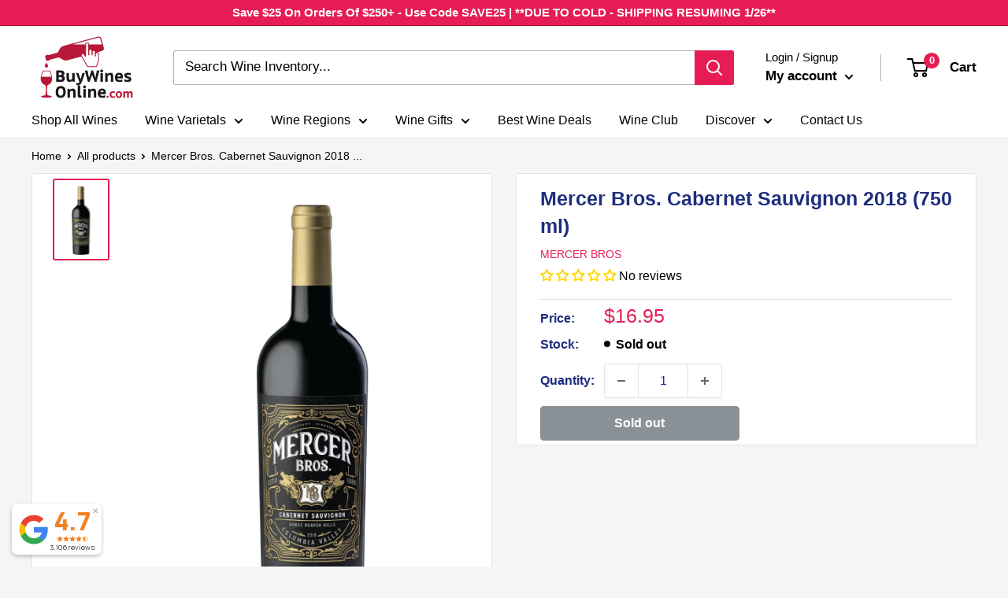

--- FILE ---
content_type: text/html; charset=utf-8
request_url: https://buywinesonline.com/apps/reviews/products?url=https:/buywinesonline.com/products/mercer-bros-cabernet-sauvignon-2018-750-ml
body_size: 407
content:
 [ { "@context": "http://schema.org",  "@type": "Product",  "@id": "https://buywinesonline.com/products/mercer-bros-cabernet-sauvignon-2018-750-ml#product_sp_schemaplus", "mainEntityOfPage": { "@type": "WebPage", "@id": "https://buywinesonline.com/products/mercer-bros-cabernet-sauvignon-2018-750-ml#webpage_sp_schemaplus", "sdDatePublished": "2026-01-26T22:20-0600", "sdPublisher": { "@context": "http://schema.org", "@type": "Organization", "@id": "https://schemaplus.io", "name": "SchemaPlus App" } }, "additionalProperty": [    { "@type": "PropertyValue", "name" : "Tags", "value": [  "1 Case Buy",  "1 Case Buy - Southern",  "Active",  "Cabernet Sauvignon",  "Columbia Valley",  "Google Shopping",  "Horse Heaven Hills",  "Red Wine",  "United States",  "Washington"  ] }   ,{"@type": "PropertyValue", "name" : "Title", "value": [  "Default Title"  ] }   ],     "brand": { "@type": "Brand", "name": "Mercer Bros",  "url": "https://buywinesonline.com/collections/vendors?q=Mercer%20Bros"  },  "category":"Cabernet Sauvignon", "color": "", "depth":"", "height":"", "itemCondition":"http://schema.org/NewCondition", "logo":"", "manufacturer":"", "material": "", "model":"",  "offers": { "@type": "Offer", "@id": "7105743421521",   "availability": "http://schema.org/OutOfStock",    "inventoryLevel": { "@type": "QuantitativeValue", "value": "0" },    "price" : 16.95, "priceSpecification": [ { "@type": "UnitPriceSpecification", "price": 16.95, "priceCurrency": "USD" }  ],      "priceCurrency": "USD", "description": "USD-1695-$16.95-$16.95 -16.95", "priceValidUntil": "2030-12-21",    "shippingDetails": [  { "@type": "OfferShippingDetails", "shippingRate": { "@type": "MonetaryAmount",    "currency": "USD" }, "shippingDestination": { "@type": "DefinedRegion", "addressCountry": [  ] }, "deliveryTime": { "@type": "ShippingDeliveryTime", "handlingTime": { "@type": "QuantitativeValue", "minValue": "", "maxValue": "", "unitCode": "DAY" }, "transitTime": { "@type": "QuantitativeValue", "minValue": "", "maxValue": "", "unitCode": "DAY" } }  }  ],   "seller": { "@type": "Organization", "name": "Buy Wines Online", "@id": "https://buywinesonline.com#organization_sp_schemaplus" } },     "productID":"7105743421521",  "productionDate":"", "purchaseDate":"", "releaseDate":"",  "review": "",   "sku": "MERCECABERNET1C",   "gtin12": "898012002705", "mpn": "",  "weight": { "@type": "QuantitativeValue", "unitCode": "LBR", "value": "3.0" }, "width":"",    "description": "Mercer Bros. Cabernet Sauvignon 2018 (750 ml): Hailing from Washington State, this bold Cabernet bursts with dark cherry, blackberry, and subtle oak undertones. A rich palette complemented by firm tannins and a lasting finish.",  "image": [      "https:\/\/buywinesonline.com\/cdn\/shop\/files\/MercerBros.CabernetSauvignon2018.jpg?v=1695160035\u0026width=600"      ], "name": "Mercer Bros. Cabernet Sauvignon 2018 (750 ml)", "url": "https://buywinesonline.com/products/mercer-bros-cabernet-sauvignon-2018-750-ml" }      ,{ "@context": "http://schema.org", "@type": "BreadcrumbList", "name": "Buy Wines Online Breadcrumbs Schema by SchemaPlus", "itemListElement": [  { "@type": "ListItem", "position": 1, "item": { "@id": "https://buywinesonline.com/collections", "name": "Products" } }, { "@type": "ListItem", "position": 2, "item": { "@id": "https://buywinesonline.com/collections/gnd", "name": "gnd" } },  { "@type": "ListItem", "position": 3, "item": { "@id": "https://buywinesonline.com/products/mercer-bros-cabernet-sauvignon-2018-750-ml#breadcrumb_sp_schemaplus", "name": "Mercer Bros. Cabernet Sauvignon 2018 (750 ml)" } } ] }  ]

--- FILE ---
content_type: text/javascript
request_url: https://buywinesonline.com/cdn/shop/t/153/assets/boost-pfs-instant-search.js?v=69470446267734397681754075554
body_size: -278
content:
var boostPFSInstantSearchConfig={search:{suggestionMobileStyle:"style1"}};(function(){BoostPFS.inject(this),SearchInput.prototype.customizeInstantSearch=function(suggestionElement,searchElement,searchBoxId){};var bindEvents=InstantSearchMobile.prototype.bindEvents;InstantSearchMobile.prototype.bindEvents=function(){bindEvents.call(this);var self=this;jQ('.header__action-item-link[data-action="toggle-search"]').off("click").click(function(e){e.preventDefault(),jQ(".search-bar__input").focus(),self.openSuggestionMobile()})};var originalcloseInstantSearchMobile=InstantSearchMobile.prototype.closeInstantSearchMobile;InstantSearchMobile.prototype.closeInstantSearchMobile=function(isClose){originalcloseInstantSearchMobile.call(this,isClose),jQ(".header__search-bar-wrapper").removeClass("is-fixed")},InstantSearchApi.beforeCall=function(eventType,eventInfo){Globals.instantSearchQueryParams.sort_first="available",Globals.instantSearchQueryParams.product_available=!1,Globals.instantSearchQueryParams.variant_available=!1}})();
//# sourceMappingURL=/cdn/shop/t/153/assets/boost-pfs-instant-search.js.map?v=69470446267734397681754075554
